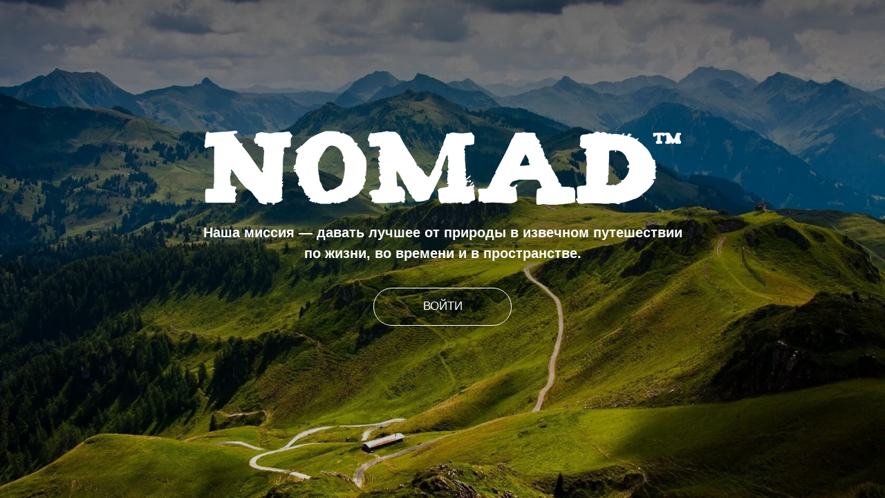

--- FILE ---
content_type: text/html; charset=UTF-8
request_url: https://nomad-tm.ru/
body_size: 5215
content:
<!DOCTYPE html> <html> <head> <meta charset="utf-8" /> <meta http-equiv="Content-Type" content="text/html; charset=utf-8" /> <meta name="viewport" content="width=device-width, initial-scale=1.0" /> <!--metatextblock--> <title>Компания NOMAD™</title> <meta name="description" content="Натуральные продукты от производителя: цукаты, джемы, иван-чай, маринады, кофейные напитки по оригинальной авторской технологии." /> <meta property="og:url" content="https://nomad-tm.ru" /> <meta property="og:title" content="Компания NOMAD™" /> <meta property="og:description" content="Натуральные продукты от производителя: цукаты, джемы, иван-чай, маринады, кофейные напитки по оригинальной авторской технологии." /> <meta property="og:type" content="website" /> <meta property="og:image" content="https://static.tildacdn.com/tild3139-6162-4463-a434-353930326132/1banerSEO.jpg" /> <link rel="canonical" href="https://nomad-tm.ru"> <!--/metatextblock--> <meta name="format-detection" content="telephone=no" /> <meta http-equiv="x-dns-prefetch-control" content="on"> <link rel="dns-prefetch" href="https://ws.tildacdn.com"> <link rel="dns-prefetch" href="https://static.tildacdn.com"> <link rel="dns-prefetch" href="https://fonts.tildacdn.com"> <link rel="shortcut icon" href="https://static.tildacdn.com/tild3733-3663-4532-b463-666439306465/nomad_favicon2.ico" type="image/x-icon" /> <link rel="apple-touch-icon" href="https://static.tildacdn.com/tild3065-3038-4835-b835-666330653665/logo200x200_2ver.png"> <link rel="apple-touch-icon" sizes="76x76" href="https://static.tildacdn.com/tild3065-3038-4835-b835-666330653665/logo200x200_2ver.png"> <link rel="apple-touch-icon" sizes="152x152" href="https://static.tildacdn.com/tild3065-3038-4835-b835-666330653665/logo200x200_2ver.png"> <link rel="apple-touch-startup-image" href="https://static.tildacdn.com/tild3065-3038-4835-b835-666330653665/logo200x200_2ver.png"> <meta name="msapplication-TileColor" content="#000000"> <meta name="msapplication-TileImage" content="https://static.tildacdn.com/tild3030-6236-4430-b431-386666643764/logo270x270.png"> <!-- Assets --> <script src="https://neo.tildacdn.com/js/tilda-fallback-1.0.min.js" async charset="utf-8"></script> <link rel="stylesheet" href="https://static.tildacdn.com/css/tilda-grid-3.0.min.css" type="text/css" media="all" onerror="this.loaderr='y';"/> <link rel="stylesheet" href="https://static.tildacdn.com/ws/project5618373/tilda-blocks-page27854557.min.css?t=1765533545" type="text/css" media="all" onerror="this.loaderr='y';" /> <link rel="stylesheet" href="https://static.tildacdn.com/css/tilda-animation-2.0.min.css" type="text/css" media="all" onerror="this.loaderr='y';" /> <link rel="stylesheet" href="https://fonts.googleapis.com/css2?family=Reggae+One&display=swap" type="text/css" /> <script type="text/javascript">TildaFonts=["427","429","431","433","435"];</script> <script type="text/javascript" src="https://static.tildacdn.com/js/tilda-fonts.min.js" charset="utf-8" onerror="this.loaderr='y';"></script> <link rel="stylesheet" href="https://static.tildacdn.com/css/fonts-tildasans.css" type="text/css" media="all" onerror="this.loaderr='y';" /> <script nomodule src="https://static.tildacdn.com/js/tilda-polyfill-1.0.min.js" charset="utf-8"></script> <script type="text/javascript">function t_onReady(func) {if(document.readyState!='loading') {func();} else {document.addEventListener('DOMContentLoaded',func);}}
function t_onFuncLoad(funcName,okFunc,time) {if(typeof window[funcName]==='function') {okFunc();} else {setTimeout(function() {t_onFuncLoad(funcName,okFunc,time);},(time||100));}}function t396_initialScale(t){var e=document.getElementById("rec"+t);if(e){var i=e.querySelector(".t396__artboard");if(i){window.tn_scale_initial_window_width||(window.tn_scale_initial_window_width=document.documentElement.clientWidth);var a=window.tn_scale_initial_window_width,r=[],n,l=i.getAttribute("data-artboard-screens");if(l){l=l.split(",");for(var o=0;o<l.length;o++)r[o]=parseInt(l[o],10)}else r=[320,480,640,960,1200];for(var o=0;o<r.length;o++){var d=r[o];a>=d&&(n=d)}var _="edit"===window.allrecords.getAttribute("data-tilda-mode"),c="center"===t396_getFieldValue(i,"valign",n,r),s="grid"===t396_getFieldValue(i,"upscale",n,r),w=t396_getFieldValue(i,"height_vh",n,r),g=t396_getFieldValue(i,"height",n,r),u=!!window.opr&&!!window.opr.addons||!!window.opera||-1!==navigator.userAgent.indexOf(" OPR/");if(!_&&c&&!s&&!w&&g&&!u){var h=parseFloat((a/n).toFixed(3)),f=[i,i.querySelector(".t396__carrier"),i.querySelector(".t396__filter")],v=Math.floor(parseInt(g,10)*h)+"px",p;i.style.setProperty("--initial-scale-height",v);for(var o=0;o<f.length;o++)f[o].style.setProperty("height","var(--initial-scale-height)");t396_scaleInitial__getElementsToScale(i).forEach((function(t){t.style.zoom=h}))}}}}function t396_scaleInitial__getElementsToScale(t){return t?Array.prototype.slice.call(t.children).filter((function(t){return t&&(t.classList.contains("t396__elem")||t.classList.contains("t396__group"))})):[]}function t396_getFieldValue(t,e,i,a){var r,n=a[a.length-1];if(!(r=i===n?t.getAttribute("data-artboard-"+e):t.getAttribute("data-artboard-"+e+"-res-"+i)))for(var l=0;l<a.length;l++){var o=a[l];if(!(o<=i)&&(r=o===n?t.getAttribute("data-artboard-"+e):t.getAttribute("data-artboard-"+e+"-res-"+o)))break}return r}window.TN_SCALE_INITIAL_VER="1.0",window.tn_scale_initial_window_width=null;</script> <script src="https://static.tildacdn.com/js/jquery-1.10.2.min.js" charset="utf-8" onerror="this.loaderr='y';"></script> <script src="https://static.tildacdn.com/js/tilda-scripts-3.0.min.js" charset="utf-8" defer onerror="this.loaderr='y';"></script> <script src="https://static.tildacdn.com/ws/project5618373/tilda-blocks-page27854557.min.js?t=1765533545" charset="utf-8" async onerror="this.loaderr='y';"></script> <script src="https://static.tildacdn.com/js/tilda-lazyload-1.0.min.js" charset="utf-8" async onerror="this.loaderr='y';"></script> <script src="https://static.tildacdn.com/js/tilda-animation-2.0.min.js" charset="utf-8" async onerror="this.loaderr='y';"></script> <script src="https://static.tildacdn.com/js/tilda-zero-1.1.min.js" charset="utf-8" async onerror="this.loaderr='y';"></script> <script src="https://static.tildacdn.com/js/tilda-menu-1.0.min.js" charset="utf-8" async onerror="this.loaderr='y';"></script> <script src="https://static.tildacdn.com/js/tilda-zero-scale-1.0.min.js" charset="utf-8" async onerror="this.loaderr='y';"></script> <script src="https://static.tildacdn.com/js/tilda-skiplink-1.0.min.js" charset="utf-8" async onerror="this.loaderr='y';"></script> <script src="https://static.tildacdn.com/js/tilda-events-1.0.min.js" charset="utf-8" async onerror="this.loaderr='y';"></script> <script type="text/javascript">window.dataLayer=window.dataLayer||[];</script> <script type="text/javascript">(function() {if((/bot|google|yandex|baidu|bing|msn|duckduckbot|teoma|slurp|crawler|spider|robot|crawling|facebook/i.test(navigator.userAgent))===false&&typeof(sessionStorage)!='undefined'&&sessionStorage.getItem('visited')!=='y'&&document.visibilityState){var style=document.createElement('style');style.type='text/css';style.innerHTML='@media screen and (min-width: 980px) {.t-records {opacity: 0;}.t-records_animated {-webkit-transition: opacity ease-in-out .2s;-moz-transition: opacity ease-in-out .2s;-o-transition: opacity ease-in-out .2s;transition: opacity ease-in-out .2s;}.t-records.t-records_visible {opacity: 1;}}';document.getElementsByTagName('head')[0].appendChild(style);function t_setvisRecs(){var alr=document.querySelectorAll('.t-records');Array.prototype.forEach.call(alr,function(el) {el.classList.add("t-records_animated");});setTimeout(function() {Array.prototype.forEach.call(alr,function(el) {el.classList.add("t-records_visible");});sessionStorage.setItem("visited","y");},400);}
document.addEventListener('DOMContentLoaded',t_setvisRecs);}})();</script></head> <body class="t-body" style="margin:0;"> <!--allrecords--> <div id="allrecords" class="t-records" data-hook="blocks-collection-content-node" data-tilda-project-id="5618373" data-tilda-page-id="27854557" data-tilda-page-alias="nomad-tm" data-tilda-formskey="0f3d6909eaf389fbcdef0277f5618373" data-tilda-lazy="yes" data-tilda-root-zone="com" data-tilda-project-country="RU"> <div id="rec449843062" class="r t-rec" style=" " data-animationappear="off" data-record-type="396"> <!-- T396 --> <style>#rec449843062 .t396__artboard {min-height:550px;height:100vh;background-color:#ffffff;}#rec449843062 .t396__filter {min-height:550px;height:100vh;background-image:-webkit-gradient( linear,left top,left bottom,from(rgba(0,0,0,0.6)),to(rgba(0,0,0,0.15)) );background-image:-webkit-linear-gradient(top,rgba(0,0,0,0.6),rgba(0,0,0,0.15));background-image:linear-gradient(to bottom,rgba(0,0,0,0.6),rgba(0,0,0,0.15));will-change:transform;}#rec449843062 .t396__carrier{min-height:550px;height:100vh;background-position:center center;background-attachment:scroll;background-image:url('https://thb.tildacdn.com/tild3134-6432-4635-a236-333135626637/-/resize/20x/i.jpeg');background-size:cover;background-repeat:no-repeat;}@media screen and (max-width:1199px) {#rec449843062 .t396__artboard,#rec449843062 .t396__filter,#rec449843062 .t396__carrier {}#rec449843062 .t396__filter {}#rec449843062 .t396__carrier {background-attachment:scroll;}}@media screen and (max-width:959px) {#rec449843062 .t396__artboard,#rec449843062 .t396__filter,#rec449843062 .t396__carrier {}#rec449843062 .t396__filter {}#rec449843062 .t396__carrier {background-attachment:scroll;}}@media screen and (max-width:639px) {#rec449843062 .t396__artboard,#rec449843062 .t396__filter,#rec449843062 .t396__carrier {}#rec449843062 .t396__filter {}#rec449843062 .t396__carrier {background-attachment:scroll;}}@media screen and (max-width:479px) {#rec449843062 .t396__artboard,#rec449843062 .t396__filter,#rec449843062 .t396__carrier {}#rec449843062 .t396__filter {}#rec449843062 .t396__carrier {background-attachment:scroll;}}#rec449843062 .tn-elem[data-elem-id="1470210011265"]{color:#ffffff;text-align:center;z-index:3;top:calc(50vh - 30px + -9px);left:calc(50% - 347px + 0px);width:694px;height:auto;}#rec449843062 .tn-elem[data-elem-id="1470210011265"] .tn-atom {vertical-align:middle;color:#ffffff;font-size:20px;font-family:'Arial',Arial,sans-serif;line-height:1.5;font-weight:600;background-position:center center;border-color:transparent ;border-style:solid ;transition:background-color var(--t396-speedhover,0s) ease-in-out,color var(--t396-speedhover,0s) ease-in-out,border-color var(--t396-speedhover,0s) ease-in-out,box-shadow var(--t396-shadowshoverspeed,0.2s) ease-in-out;}@media screen and (max-width:1199px) {#rec449843062 .tn-elem[data-elem-id="1470210011265"] {top:calc(275px - 30px + 12px);left:calc(50% - 347px + 1px);width:621px;height:auto;}#rec449843062 .tn-elem[data-elem-id="1470210011265"] .tn-atom{font-size:18px;line-height:1.55;background-size:cover;}}@media screen and (max-width:959px) {#rec449843062 .tn-elem[data-elem-id="1470210011265"] {top:calc(275px - 30px + -2px);left:calc(50% - 347px + 0px);width:500px;height:auto;}#rec449843062 .tn-elem[data-elem-id="1470210011265"] .tn-atom{font-size:12px;background-size:cover;}}@media screen and (max-width:639px) {#rec449843062 .tn-elem[data-elem-id="1470210011265"] {top:calc(275px - 30px + 53px);left:calc(50% - 347px + 0px);width:420px;height:auto;}#rec449843062 .tn-elem[data-elem-id="1470210011265"] .tn-atom{font-size:16px;background-size:cover;}}@media screen and (max-width:479px) {#rec449843062 .tn-elem[data-elem-id="1470210011265"] {top:calc(275px - 30px + -18px);left:calc(50% - 347px + 0px);width:320px;height:auto;}#rec449843062 .tn-elem[data-elem-id="1470210011265"] .tn-atom{font-size:10px;background-size:cover;}}#rec449843062 .tn-elem[data-elem-id="1653292803191"]{z-index:4;top:calc(50vh - 53.5px + -118px);left:calc(50% - 355px + 0px);width:710px;height:auto;}#rec449843062 .tn-elem[data-elem-id="1653292803191"] .tn-atom {border-radius:0px 0px 0px 0px;background-position:center center;border-color:transparent ;border-style:solid ;transition:background-color var(--t396-speedhover,0s) ease-in-out,color var(--t396-speedhover,0s) ease-in-out,border-color var(--t396-speedhover,0s) ease-in-out,box-shadow var(--t396-shadowshoverspeed,0.2s) ease-in-out;}#rec449843062 .tn-elem[data-elem-id="1653292803191"] .tn-atom__img {border-radius:0px 0px 0px 0px;object-position:center center;}@media screen and (max-width:1199px) {#rec449843062 .tn-elem[data-elem-id="1653292803191"] {top:calc(275px - 53.5px + -94px);left:calc(50% - 355px + 0px);width:640px;height:auto;}}@media screen and (max-width:959px) {#rec449843062 .tn-elem[data-elem-id="1653292803191"] {top:calc(275px - 53.5px + -77px);left:calc(50% - 355px + 0px);width:410px;height:auto;}}@media screen and (max-width:639px) {#rec449843062 .tn-elem[data-elem-id="1653292803191"] {height:auto;}}@media screen and (max-width:479px) {#rec449843062 .tn-elem[data-elem-id="1653292803191"] {top:calc(275px - 53.5px + -69px);left:calc(50% - 355px + 0px);width:285px;height:auto;}}#rec449843062 .tn-elem[data-elem-id="1653294047241"]{color:#ffffff;text-align:center;z-index:5;top:calc(50vh - 27.5px + 83px);left:calc(50% - 100px + 0px);width:200px;height:55px;-webkit-filter:blur(0px);filter:blur(0px);border-radius:30px 30px 30px 30px;}#rec449843062 .tn-elem[data-elem-id="1653294047241"] .tn-atom{color:#ffffff;font-size:17px;font-family:'Arial',Arial,sans-serif;line-height:1.55;font-weight:500;border-width:1px;border-radius:30px 30px 30px 30px;background-position:center center;border-color:#ffffff ;border-style:solid ;--t396-speedhover:0.2s;transition:background-color var(--t396-speedhover,0s) ease-in-out,color var(--t396-speedhover,0s) ease-in-out,border-color var(--t396-speedhover,0s) ease-in-out,box-shadow var(--t396-shadowshoverspeed,0.2s) ease-in-out;}#rec449843062 .tn-elem[data-elem-id="1653294047241"] .tn-atom {position:relative;z-index:1;background-color:transparent;background-image:none;border:none;--t396-bordercolor:#ffffff;}#rec449843062 .tn-elem[data-elem-id="1653294047241"] .tn-atom::before,#rec449843062 .tn-elem[data-elem-id="1653294047241"] .tn-atom::after {content:'';position:absolute;width:100%;height:100%;left:0;top:0;box-sizing:content-box;pointer-events:none;border-radius:30px 30px 30px 30px;border-width:1px;box-sizing:border-box;border-style:solid;transition:opacity var(--t396-speedhover,0s) ease-in-out;}#rec449843062 .tn-elem[data-elem-id="1653294047241"] .tn-atom::before {z-index:-2;opacity:1;border-color:var(--t396-bordercolor,transparent);background-color:var(--t396-bgcolor-color,transparent);background-image:var(--t396-bgcolor-image,none);}#rec449843062 .tn-elem[data-elem-id="1653294047241"] .tn-atom::after {z-index:-1;opacity:0;border-color:var(--t396-bordercolor-hover,var(--t396-bordercolor,transparent));background-color:var(--t396-bgcolor-hover-color,var(--t396-bgcolor-color,transparent));background-image:var(--t396-bgcolor-hover-image,var(--t396-bgcolor-image,none));}@media (hover),(min-width:0\0) {#rec449843062 .tn-elem[data-elem-id="1653294047241"] .tn-atom:hover::after {opacity:1;}}#rec449843062 .tn-elem[data-elem-id="1653294047241"] .tn-atom {-webkit-box-pack:center;-ms-flex-pack:center;justify-content:center;}@media screen and (max-width:1199px) {#rec449843062 .tn-elem[data-elem-id="1653294047241"] {top:calc(275px - 27.5px + 102px);left:calc(50% - 100px + 0px);width:px;}#rec449843062 .tn-elem[data-elem-id="1653294047241"] .tn-atom {white-space:normal;background-size:cover;}#rec449843062 .tn-elem[data-elem-id="1653294047241"] .tn-atom .tn-atom__button-text {overflow:visible;}}@media screen and (max-width:959px) {#rec449843062 .tn-elem[data-elem-id="1653294047241"] {top:calc(275px - 27.5px + 67px);left:calc(50% - 100px + 0px);width:178px;height:49px;}#rec449843062 .tn-elem[data-elem-id="1653294047241"] {text-align:center;}#rec449843062 .tn-elem[data-elem-id="1653294047241"] .tn-atom {white-space:normal;font-size:15px;background-size:cover;}#rec449843062 .tn-elem[data-elem-id="1653294047241"] .tn-atom {-webkit-box-pack:center;-ms-flex-pack:center;justify-content:center;}#rec449843062 .tn-elem[data-elem-id="1653294047241"] .tn-atom .tn-atom__button-text {overflow:visible;}}@media screen and (max-width:639px) {#rec449843062 .tn-elem[data-elem-id="1653294047241"] .tn-atom {white-space:normal;background-size:cover;}#rec449843062 .tn-elem[data-elem-id="1653294047241"] .tn-atom .tn-atom__button-text {overflow:visible;}}@media screen and (max-width:479px) {#rec449843062 .tn-elem[data-elem-id="1653294047241"] {top:calc(275px - 27.5px + 33px);left:calc(50% - 100px + 0px);width:139px;height:38px;}#rec449843062 .tn-elem[data-elem-id="1653294047241"] .tn-atom {white-space:normal;font-size:11px;background-size:cover;}#rec449843062 .tn-elem[data-elem-id="1653294047241"] .tn-atom .tn-atom__button-text {overflow:visible;}}#rec449843062 .tn-elem[data-elem-id="1662318633051"]{color:#000000;z-index:6;top:calc(50vh - 275px + 55px);left:calc(50% - 600px + 440px);width:89px;height:auto;}#rec449843062 .tn-elem[data-elem-id="1662318633051"] .tn-atom {vertical-align:middle;color:#000000;font-size:20px;font-family:'FuturaPT',Arial,sans-serif;line-height:1.55;font-weight:400;opacity:0;background-position:center center;border-color:transparent ;border-style:solid ;transition:background-color var(--t396-speedhover,0s) ease-in-out,color var(--t396-speedhover,0s) ease-in-out,border-color var(--t396-speedhover,0s) ease-in-out,box-shadow var(--t396-shadowshoverspeed,0.2s) ease-in-out;}@media screen and (max-width:1199px) {}@media screen and (max-width:959px) {#rec449843062 .tn-elem[data-elem-id="1662318633051"] {top:100px;left:calc(50% - 320px + 300px);height:auto;}}@media screen and (max-width:639px) {#rec449843062 .tn-elem[data-elem-id="1662318633051"] {top:80px;left:calc(50% - 240px + 210px);height:auto;}}@media screen and (max-width:479px) {#rec449843062 .tn-elem[data-elem-id="1662318633051"] {top:125px;left:calc(50% - 160px + 110px);height:auto;}}</style> <div class='t396'> <div class="t396__artboard" data-artboard-recid="449843062" data-artboard-screens="320,480,640,960,1200" data-artboard-height="550" data-artboard-valign="center" data-artboard-height_vh="100" data-artboard-upscale="grid"> <div class="t396__carrier t-bgimg" data-artboard-recid="449843062" data-original="https://static.tildacdn.com/tild3134-6432-4635-a236-333135626637/i.jpeg"></div> <div class="t396__filter" data-artboard-recid="449843062"></div> <div class='t396__elem tn-elem tn-elem__4498430621470210011265 t-animate' data-elem-id='1470210011265' data-elem-type='text' data-field-top-value="-9" data-field-left-value="0" data-field-height-value="60" data-field-width-value="694" data-field-axisy-value="center" data-field-axisx-value="center" data-field-container-value="grid" data-field-topunits-value="px" data-field-leftunits-value="px" data-field-heightunits-value="px" data-field-widthunits-value="px" data-animate-style="fadein" data-animate-duration="3" data-animate-delay="0.1" data-field-textfit-value="autoheight" data-field-fontsize-value="20" data-field-top-res-320-value="-18" data-field-left-res-320-value="0" data-field-width-res-320-value="320" data-field-fontsize-res-320-value="10" data-field-top-res-480-value="53" data-field-left-res-480-value="0" data-field-width-res-480-value="420" data-field-fontsize-res-480-value="16" data-field-top-res-640-value="-2" data-field-left-res-640-value="0" data-field-width-res-640-value="500" data-field-fontsize-res-640-value="12" data-field-top-res-960-value="12" data-field-left-res-960-value="1" data-field-width-res-960-value="621" data-field-fontsize-res-960-value="18"> <div class='tn-atom'field='tn_text_1470210011265'>Наша миссия — давать лучшее от природы в извечном путешествии по жизни, во времени и в пространстве.</div> </div> <div class='t396__elem tn-elem tn-elem__4498430621653292803191 t-animate' data-elem-id='1653292803191' data-elem-type='image' data-field-top-value="-118" data-field-left-value="0" data-field-height-value="107" data-field-width-value="710" data-field-axisy-value="center" data-field-axisx-value="center" data-field-container-value="window" data-field-topunits-value="px" data-field-leftunits-value="px" data-field-heightunits-value="px" data-field-widthunits-value="px" data-animate-style="fadein" data-animate-duration="3" data-field-filewidth-value="1000" data-field-fileheight-value="150" data-field-heightmode-value="hug" data-field-top-res-320-value="-69" data-field-left-res-320-value="0" data-field-width-res-320-value="285" data-field-top-res-640-value="-77" data-field-left-res-640-value="0" data-field-width-res-640-value="410" data-field-top-res-960-value="-94" data-field-left-res-960-value="0" data-field-width-res-960-value="640"> <div class='tn-atom'> <img class='tn-atom__img t-img' data-original='https://static.tildacdn.com/tild3839-6239-4962-a537-616233633932/nomad-logo.png'
src='https://thb.tildacdn.com/tild3839-6239-4962-a537-616233633932/-/resize/20x/nomad-logo.png'
alt='' imgfield='tn_img_1653292803191'
/> </div> </div> <div class='t396__elem tn-elem tn-elem__4498430621653294047241 t-animate' data-elem-id='1653294047241' data-elem-type='button' data-field-top-value="83" data-field-left-value="0" data-field-height-value="55" data-field-width-value="200" data-field-axisy-value="center" data-field-axisx-value="center" data-field-container-value="grid" data-field-topunits-value="px" data-field-leftunits-value="px" data-field-heightunits-value="px" data-field-widthunits-value="px" data-animate-style="fadein" data-animate-duration="3" data-animate-delay="0.3" data-field-fontsize-value="17" data-field-top-res-320-value="33" data-field-left-res-320-value="0" data-field-height-res-320-value="38" data-field-width-res-320-value="139" data-field-fontsize-res-320-value="11" data-field-top-res-640-value="67" data-field-left-res-640-value="0" data-field-height-res-640-value="49" data-field-width-res-640-value="178" data-field-fontsize-res-640-value="15" data-field-top-res-960-value="102" data-field-left-res-960-value="0"> <a class='tn-atom' href="https://nomad-tm.ru/market-nomad"> <div class='tn-atom__button-content'> <span class="tn-atom__button-text">ВОЙТИ</span> </div> </a> </div> <div class='t396__elem tn-elem tn-elem__4498430621662318633051' data-elem-id='1662318633051' data-elem-type='text' data-field-top-value="55" data-field-left-value="440" data-field-height-value="31" data-field-width-value="89" data-field-axisy-value="top" data-field-axisx-value="left" data-field-container-value="grid" data-field-topunits-value="px" data-field-leftunits-value="px" data-field-heightunits-value="px" data-field-widthunits-value="px" data-field-textfit-value="autoheight" data-field-fontsize-value="20" data-field-top-res-320-value="125" data-field-left-res-320-value="110" data-field-top-res-480-value="80" data-field-left-res-480-value="210" data-field-top-res-640-value="100" data-field-left-res-640-value="300"> <h1 class='tn-atom'field='tn_text_1662318633051'>NOMAD™</h1> </div> </div> </div> <script>t_onReady(function() {t_onFuncLoad('t396_init',function() {t396_init('449843062');});});</script> <!-- /T396 --> </div> </div> <!--/allrecords--> <!-- Stat --> <script type="text/javascript">if(!window.mainTracker) {window.mainTracker='tilda';}
setTimeout(function(){(function(d,w,k,o,g) {var n=d.getElementsByTagName(o)[0],s=d.createElement(o),f=function(){n.parentNode.insertBefore(s,n);};s.type="text/javascript";s.async=true;s.key=k;s.id="tildastatscript";s.src=g;if(w.opera=="[object Opera]") {d.addEventListener("DOMContentLoaded",f,false);} else {f();}})(document,window,'b85fa87d5d730fb7e5a4424effb23571','script','https://static.tildacdn.com/js/tilda-stat-1.0.min.js');},2000);</script> </body> </html>